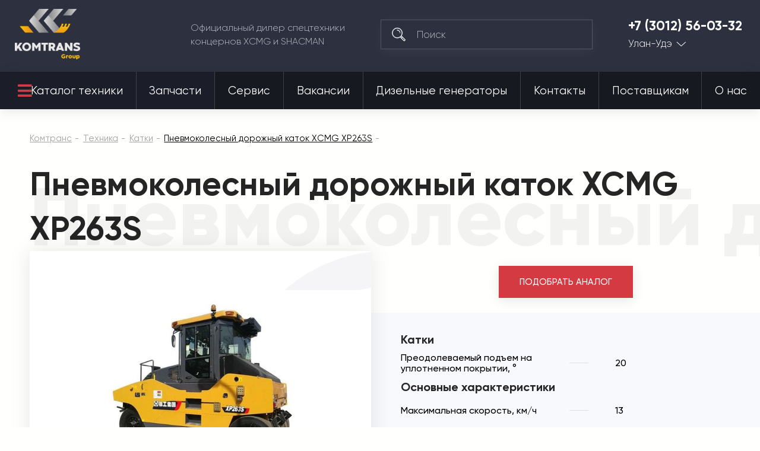

--- FILE ---
content_type: text/plain
request_url: https://www.google-analytics.com/j/collect?v=1&_v=j102&a=503109944&t=pageview&_s=1&dl=https%3A%2F%2Fkomtrans03.ru%2Ftehnika%2Fkatki%2Fpnevmokolesnyy-dorozhnyy-katok-xcmg-xp263s.html&dp=%2Ftehnika%2Fkatki%2Fpnevmokolesnyy-dorozhnyy-katok-xcmg-xp263s.html&ul=en-us%40posix&dt=%D0%9A%D1%83%D0%BF%D0%B8%D1%82%D1%8C%20%D0%BF%D0%BD%D0%B5%D0%B2%D0%BC%D0%BE%D0%BA%D0%BE%D0%BB%D0%B5%D1%81%D0%BD%D1%8B%D0%B9%20%D0%B4%D0%BE%D1%80%D0%BE%D0%B6%D0%BD%D1%8B%D0%B9%20%D0%BA%D0%B0%D1%82%D0%BE%D0%BA%20XCMG%20XP263S%20%7C%20%D0%9A%D0%BE%D0%BC%D1%82%D1%80%D0%B0%D0%BD%D1%81%20%D0%A3%D0%BB%D0%B0%D0%BD-%D0%A3%D0%B4%D1%8D&sr=1280x720&vp=1280x720&_u=IEBAAEABAAAAACAAI~&jid=937707321&gjid=1356339445&cid=970044665.1769024754&tid=UA-24492573-25&_gid=940698893.1769024754&_r=1&_slc=1&z=1256990520
body_size: -450
content:
2,cG-0BWYY5DGZ5